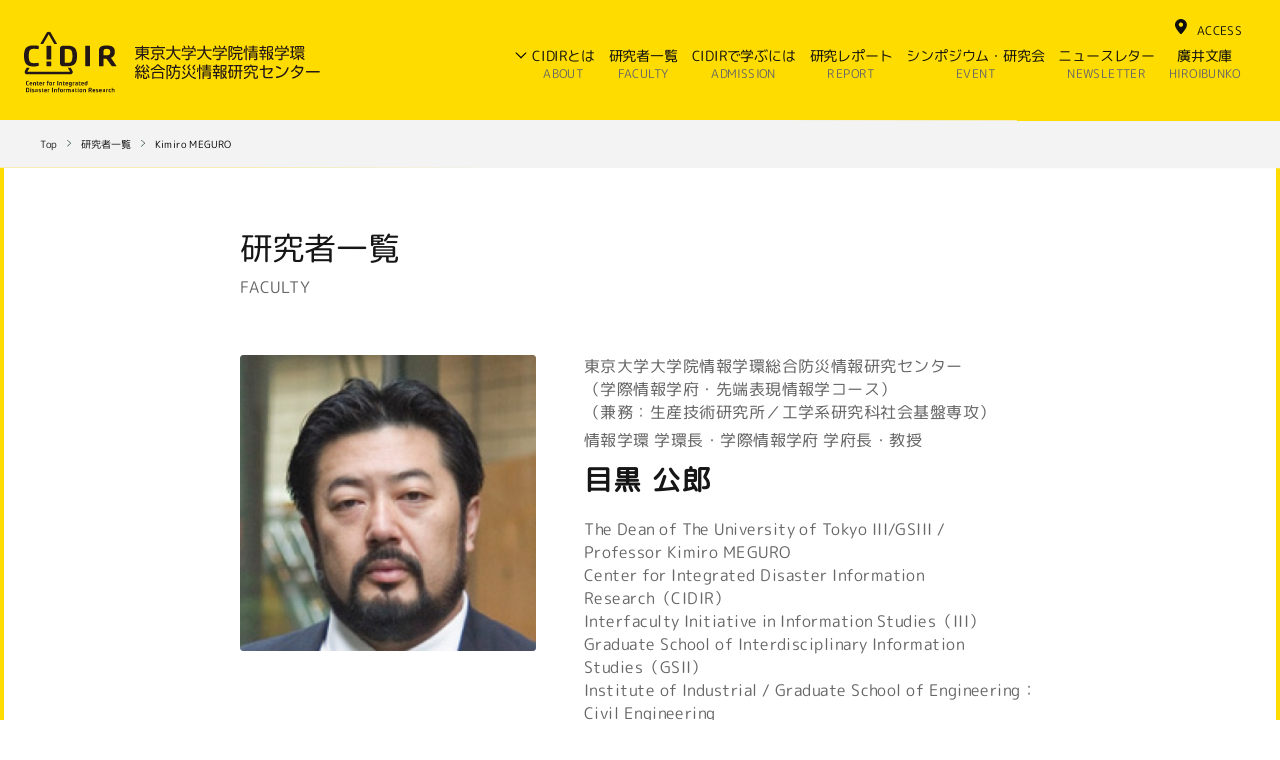

--- FILE ---
content_type: text/html; charset=UTF-8
request_url: https://cidir.iii.u-tokyo.ac.jp/faculty/kimiro-meguro/
body_size: 10906
content:
<!DOCTYPE html>
<html lang="ja">
<head>
<meta charset="UTF-8">
<meta name="viewport" content="width=device-width, initial-scale=1, viewport-fit=cover">
<meta name="description" content="">
<link href="https://fonts.googleapis.com/css?family=M+PLUS+Rounded+1c" rel="stylesheet">
<link rel="stylesheet" id="fontawesome-style-css" href="https://use.fontawesome.com/releases/v5.6.1/css/all.css">
<link rel="stylesheet" href="https://cidir.iii.u-tokyo.ac.jp/wp/wp-content/themes/cidir/css/ress.css">
<link rel="stylesheet" href="https://cidir.iii.u-tokyo.ac.jp/wp/wp-content/themes/cidir/style.css?ver=0.2.0">
<script>
    (function(d) {
      var config = {
        kitId: 'hwb8lcp',
        scriptTimeout: 3000,
        async: true
      },
      h=d.documentElement,t=setTimeout(function(){h.className=h.className.replace(/\bwf-loading\b/g,"")+" wf-inactive";},config.scriptTimeout),tk=d.createElement("script"),f=false,s=d.getElementsByTagName("script")[0],a;h.className+=" wf-loading";tk.src='https://use.typekit.net/'+config.kitId+'.js';tk.async=true;tk.onload=tk.onreadystatechange=function(){a=this.readyState;if(f||a&&a!="complete"&&a!="loaded")return;f=true;clearTimeout(t);try{Typekit.load(config)}catch(e){}};s.parentNode.insertBefore(tk,s)
    })(document);
</script>
<title>Kimiro MEGURO &#8211; CIDIR &#8211; 東京大学大学院情報学環総合防災情報研究センター</title>
<meta name='robots' content='max-image-preview:large' />
	<style>img:is([sizes="auto" i], [sizes^="auto," i]) { contain-intrinsic-size: 3000px 1500px }</style>
	<link rel='dns-prefetch' href='//stats.wp.com' />
<link rel='preconnect' href='//c0.wp.com' />
<script type="text/javascript">
/* <![CDATA[ */
window._wpemojiSettings = {"baseUrl":"https:\/\/s.w.org\/images\/core\/emoji\/15.0.3\/72x72\/","ext":".png","svgUrl":"https:\/\/s.w.org\/images\/core\/emoji\/15.0.3\/svg\/","svgExt":".svg","source":{"concatemoji":"https:\/\/cidir.iii.u-tokyo.ac.jp\/wp\/wp-includes\/js\/wp-emoji-release.min.js?ver=6.7.4"}};
/*! This file is auto-generated */
!function(i,n){var o,s,e;function c(e){try{var t={supportTests:e,timestamp:(new Date).valueOf()};sessionStorage.setItem(o,JSON.stringify(t))}catch(e){}}function p(e,t,n){e.clearRect(0,0,e.canvas.width,e.canvas.height),e.fillText(t,0,0);var t=new Uint32Array(e.getImageData(0,0,e.canvas.width,e.canvas.height).data),r=(e.clearRect(0,0,e.canvas.width,e.canvas.height),e.fillText(n,0,0),new Uint32Array(e.getImageData(0,0,e.canvas.width,e.canvas.height).data));return t.every(function(e,t){return e===r[t]})}function u(e,t,n){switch(t){case"flag":return n(e,"\ud83c\udff3\ufe0f\u200d\u26a7\ufe0f","\ud83c\udff3\ufe0f\u200b\u26a7\ufe0f")?!1:!n(e,"\ud83c\uddfa\ud83c\uddf3","\ud83c\uddfa\u200b\ud83c\uddf3")&&!n(e,"\ud83c\udff4\udb40\udc67\udb40\udc62\udb40\udc65\udb40\udc6e\udb40\udc67\udb40\udc7f","\ud83c\udff4\u200b\udb40\udc67\u200b\udb40\udc62\u200b\udb40\udc65\u200b\udb40\udc6e\u200b\udb40\udc67\u200b\udb40\udc7f");case"emoji":return!n(e,"\ud83d\udc26\u200d\u2b1b","\ud83d\udc26\u200b\u2b1b")}return!1}function f(e,t,n){var r="undefined"!=typeof WorkerGlobalScope&&self instanceof WorkerGlobalScope?new OffscreenCanvas(300,150):i.createElement("canvas"),a=r.getContext("2d",{willReadFrequently:!0}),o=(a.textBaseline="top",a.font="600 32px Arial",{});return e.forEach(function(e){o[e]=t(a,e,n)}),o}function t(e){var t=i.createElement("script");t.src=e,t.defer=!0,i.head.appendChild(t)}"undefined"!=typeof Promise&&(o="wpEmojiSettingsSupports",s=["flag","emoji"],n.supports={everything:!0,everythingExceptFlag:!0},e=new Promise(function(e){i.addEventListener("DOMContentLoaded",e,{once:!0})}),new Promise(function(t){var n=function(){try{var e=JSON.parse(sessionStorage.getItem(o));if("object"==typeof e&&"number"==typeof e.timestamp&&(new Date).valueOf()<e.timestamp+604800&&"object"==typeof e.supportTests)return e.supportTests}catch(e){}return null}();if(!n){if("undefined"!=typeof Worker&&"undefined"!=typeof OffscreenCanvas&&"undefined"!=typeof URL&&URL.createObjectURL&&"undefined"!=typeof Blob)try{var e="postMessage("+f.toString()+"("+[JSON.stringify(s),u.toString(),p.toString()].join(",")+"));",r=new Blob([e],{type:"text/javascript"}),a=new Worker(URL.createObjectURL(r),{name:"wpTestEmojiSupports"});return void(a.onmessage=function(e){c(n=e.data),a.terminate(),t(n)})}catch(e){}c(n=f(s,u,p))}t(n)}).then(function(e){for(var t in e)n.supports[t]=e[t],n.supports.everything=n.supports.everything&&n.supports[t],"flag"!==t&&(n.supports.everythingExceptFlag=n.supports.everythingExceptFlag&&n.supports[t]);n.supports.everythingExceptFlag=n.supports.everythingExceptFlag&&!n.supports.flag,n.DOMReady=!1,n.readyCallback=function(){n.DOMReady=!0}}).then(function(){return e}).then(function(){var e;n.supports.everything||(n.readyCallback(),(e=n.source||{}).concatemoji?t(e.concatemoji):e.wpemoji&&e.twemoji&&(t(e.twemoji),t(e.wpemoji)))}))}((window,document),window._wpemojiSettings);
/* ]]> */
</script>
<style id='wp-emoji-styles-inline-css' type='text/css'>

	img.wp-smiley, img.emoji {
		display: inline !important;
		border: none !important;
		box-shadow: none !important;
		height: 1em !important;
		width: 1em !important;
		margin: 0 0.07em !important;
		vertical-align: -0.1em !important;
		background: none !important;
		padding: 0 !important;
	}
</style>
<link rel='stylesheet' id='wp-block-library-css' href='https://c0.wp.com/c/6.7.4/wp-includes/css/dist/block-library/style.min.css' type='text/css' media='all' />
<link rel='stylesheet' id='mediaelement-css' href='https://c0.wp.com/c/6.7.4/wp-includes/js/mediaelement/mediaelementplayer-legacy.min.css' type='text/css' media='all' />
<link rel='stylesheet' id='wp-mediaelement-css' href='https://c0.wp.com/c/6.7.4/wp-includes/js/mediaelement/wp-mediaelement.min.css' type='text/css' media='all' />
<style id='jetpack-sharing-buttons-style-inline-css' type='text/css'>
.jetpack-sharing-buttons__services-list{display:flex;flex-direction:row;flex-wrap:wrap;gap:0;list-style-type:none;margin:5px;padding:0}.jetpack-sharing-buttons__services-list.has-small-icon-size{font-size:12px}.jetpack-sharing-buttons__services-list.has-normal-icon-size{font-size:16px}.jetpack-sharing-buttons__services-list.has-large-icon-size{font-size:24px}.jetpack-sharing-buttons__services-list.has-huge-icon-size{font-size:36px}@media print{.jetpack-sharing-buttons__services-list{display:none!important}}.editor-styles-wrapper .wp-block-jetpack-sharing-buttons{gap:0;padding-inline-start:0}ul.jetpack-sharing-buttons__services-list.has-background{padding:1.25em 2.375em}
</style>
<style id='classic-theme-styles-inline-css' type='text/css'>
/*! This file is auto-generated */
.wp-block-button__link{color:#fff;background-color:#32373c;border-radius:9999px;box-shadow:none;text-decoration:none;padding:calc(.667em + 2px) calc(1.333em + 2px);font-size:1.125em}.wp-block-file__button{background:#32373c;color:#fff;text-decoration:none}
</style>
<style id='global-styles-inline-css' type='text/css'>
:root{--wp--preset--aspect-ratio--square: 1;--wp--preset--aspect-ratio--4-3: 4/3;--wp--preset--aspect-ratio--3-4: 3/4;--wp--preset--aspect-ratio--3-2: 3/2;--wp--preset--aspect-ratio--2-3: 2/3;--wp--preset--aspect-ratio--16-9: 16/9;--wp--preset--aspect-ratio--9-16: 9/16;--wp--preset--color--black: #000000;--wp--preset--color--cyan-bluish-gray: #abb8c3;--wp--preset--color--white: #ffffff;--wp--preset--color--pale-pink: #f78da7;--wp--preset--color--vivid-red: #cf2e2e;--wp--preset--color--luminous-vivid-orange: #ff6900;--wp--preset--color--luminous-vivid-amber: #fcb900;--wp--preset--color--light-green-cyan: #7bdcb5;--wp--preset--color--vivid-green-cyan: #00d084;--wp--preset--color--pale-cyan-blue: #8ed1fc;--wp--preset--color--vivid-cyan-blue: #0693e3;--wp--preset--color--vivid-purple: #9b51e0;--wp--preset--gradient--vivid-cyan-blue-to-vivid-purple: linear-gradient(135deg,rgba(6,147,227,1) 0%,rgb(155,81,224) 100%);--wp--preset--gradient--light-green-cyan-to-vivid-green-cyan: linear-gradient(135deg,rgb(122,220,180) 0%,rgb(0,208,130) 100%);--wp--preset--gradient--luminous-vivid-amber-to-luminous-vivid-orange: linear-gradient(135deg,rgba(252,185,0,1) 0%,rgba(255,105,0,1) 100%);--wp--preset--gradient--luminous-vivid-orange-to-vivid-red: linear-gradient(135deg,rgba(255,105,0,1) 0%,rgb(207,46,46) 100%);--wp--preset--gradient--very-light-gray-to-cyan-bluish-gray: linear-gradient(135deg,rgb(238,238,238) 0%,rgb(169,184,195) 100%);--wp--preset--gradient--cool-to-warm-spectrum: linear-gradient(135deg,rgb(74,234,220) 0%,rgb(151,120,209) 20%,rgb(207,42,186) 40%,rgb(238,44,130) 60%,rgb(251,105,98) 80%,rgb(254,248,76) 100%);--wp--preset--gradient--blush-light-purple: linear-gradient(135deg,rgb(255,206,236) 0%,rgb(152,150,240) 100%);--wp--preset--gradient--blush-bordeaux: linear-gradient(135deg,rgb(254,205,165) 0%,rgb(254,45,45) 50%,rgb(107,0,62) 100%);--wp--preset--gradient--luminous-dusk: linear-gradient(135deg,rgb(255,203,112) 0%,rgb(199,81,192) 50%,rgb(65,88,208) 100%);--wp--preset--gradient--pale-ocean: linear-gradient(135deg,rgb(255,245,203) 0%,rgb(182,227,212) 50%,rgb(51,167,181) 100%);--wp--preset--gradient--electric-grass: linear-gradient(135deg,rgb(202,248,128) 0%,rgb(113,206,126) 100%);--wp--preset--gradient--midnight: linear-gradient(135deg,rgb(2,3,129) 0%,rgb(40,116,252) 100%);--wp--preset--font-size--small: 13px;--wp--preset--font-size--medium: 20px;--wp--preset--font-size--large: 36px;--wp--preset--font-size--x-large: 42px;--wp--preset--spacing--20: 0.44rem;--wp--preset--spacing--30: 0.67rem;--wp--preset--spacing--40: 1rem;--wp--preset--spacing--50: 1.5rem;--wp--preset--spacing--60: 2.25rem;--wp--preset--spacing--70: 3.38rem;--wp--preset--spacing--80: 5.06rem;--wp--preset--shadow--natural: 6px 6px 9px rgba(0, 0, 0, 0.2);--wp--preset--shadow--deep: 12px 12px 50px rgba(0, 0, 0, 0.4);--wp--preset--shadow--sharp: 6px 6px 0px rgba(0, 0, 0, 0.2);--wp--preset--shadow--outlined: 6px 6px 0px -3px rgba(255, 255, 255, 1), 6px 6px rgba(0, 0, 0, 1);--wp--preset--shadow--crisp: 6px 6px 0px rgba(0, 0, 0, 1);}:where(.is-layout-flex){gap: 0.5em;}:where(.is-layout-grid){gap: 0.5em;}body .is-layout-flex{display: flex;}.is-layout-flex{flex-wrap: wrap;align-items: center;}.is-layout-flex > :is(*, div){margin: 0;}body .is-layout-grid{display: grid;}.is-layout-grid > :is(*, div){margin: 0;}:where(.wp-block-columns.is-layout-flex){gap: 2em;}:where(.wp-block-columns.is-layout-grid){gap: 2em;}:where(.wp-block-post-template.is-layout-flex){gap: 1.25em;}:where(.wp-block-post-template.is-layout-grid){gap: 1.25em;}.has-black-color{color: var(--wp--preset--color--black) !important;}.has-cyan-bluish-gray-color{color: var(--wp--preset--color--cyan-bluish-gray) !important;}.has-white-color{color: var(--wp--preset--color--white) !important;}.has-pale-pink-color{color: var(--wp--preset--color--pale-pink) !important;}.has-vivid-red-color{color: var(--wp--preset--color--vivid-red) !important;}.has-luminous-vivid-orange-color{color: var(--wp--preset--color--luminous-vivid-orange) !important;}.has-luminous-vivid-amber-color{color: var(--wp--preset--color--luminous-vivid-amber) !important;}.has-light-green-cyan-color{color: var(--wp--preset--color--light-green-cyan) !important;}.has-vivid-green-cyan-color{color: var(--wp--preset--color--vivid-green-cyan) !important;}.has-pale-cyan-blue-color{color: var(--wp--preset--color--pale-cyan-blue) !important;}.has-vivid-cyan-blue-color{color: var(--wp--preset--color--vivid-cyan-blue) !important;}.has-vivid-purple-color{color: var(--wp--preset--color--vivid-purple) !important;}.has-black-background-color{background-color: var(--wp--preset--color--black) !important;}.has-cyan-bluish-gray-background-color{background-color: var(--wp--preset--color--cyan-bluish-gray) !important;}.has-white-background-color{background-color: var(--wp--preset--color--white) !important;}.has-pale-pink-background-color{background-color: var(--wp--preset--color--pale-pink) !important;}.has-vivid-red-background-color{background-color: var(--wp--preset--color--vivid-red) !important;}.has-luminous-vivid-orange-background-color{background-color: var(--wp--preset--color--luminous-vivid-orange) !important;}.has-luminous-vivid-amber-background-color{background-color: var(--wp--preset--color--luminous-vivid-amber) !important;}.has-light-green-cyan-background-color{background-color: var(--wp--preset--color--light-green-cyan) !important;}.has-vivid-green-cyan-background-color{background-color: var(--wp--preset--color--vivid-green-cyan) !important;}.has-pale-cyan-blue-background-color{background-color: var(--wp--preset--color--pale-cyan-blue) !important;}.has-vivid-cyan-blue-background-color{background-color: var(--wp--preset--color--vivid-cyan-blue) !important;}.has-vivid-purple-background-color{background-color: var(--wp--preset--color--vivid-purple) !important;}.has-black-border-color{border-color: var(--wp--preset--color--black) !important;}.has-cyan-bluish-gray-border-color{border-color: var(--wp--preset--color--cyan-bluish-gray) !important;}.has-white-border-color{border-color: var(--wp--preset--color--white) !important;}.has-pale-pink-border-color{border-color: var(--wp--preset--color--pale-pink) !important;}.has-vivid-red-border-color{border-color: var(--wp--preset--color--vivid-red) !important;}.has-luminous-vivid-orange-border-color{border-color: var(--wp--preset--color--luminous-vivid-orange) !important;}.has-luminous-vivid-amber-border-color{border-color: var(--wp--preset--color--luminous-vivid-amber) !important;}.has-light-green-cyan-border-color{border-color: var(--wp--preset--color--light-green-cyan) !important;}.has-vivid-green-cyan-border-color{border-color: var(--wp--preset--color--vivid-green-cyan) !important;}.has-pale-cyan-blue-border-color{border-color: var(--wp--preset--color--pale-cyan-blue) !important;}.has-vivid-cyan-blue-border-color{border-color: var(--wp--preset--color--vivid-cyan-blue) !important;}.has-vivid-purple-border-color{border-color: var(--wp--preset--color--vivid-purple) !important;}.has-vivid-cyan-blue-to-vivid-purple-gradient-background{background: var(--wp--preset--gradient--vivid-cyan-blue-to-vivid-purple) !important;}.has-light-green-cyan-to-vivid-green-cyan-gradient-background{background: var(--wp--preset--gradient--light-green-cyan-to-vivid-green-cyan) !important;}.has-luminous-vivid-amber-to-luminous-vivid-orange-gradient-background{background: var(--wp--preset--gradient--luminous-vivid-amber-to-luminous-vivid-orange) !important;}.has-luminous-vivid-orange-to-vivid-red-gradient-background{background: var(--wp--preset--gradient--luminous-vivid-orange-to-vivid-red) !important;}.has-very-light-gray-to-cyan-bluish-gray-gradient-background{background: var(--wp--preset--gradient--very-light-gray-to-cyan-bluish-gray) !important;}.has-cool-to-warm-spectrum-gradient-background{background: var(--wp--preset--gradient--cool-to-warm-spectrum) !important;}.has-blush-light-purple-gradient-background{background: var(--wp--preset--gradient--blush-light-purple) !important;}.has-blush-bordeaux-gradient-background{background: var(--wp--preset--gradient--blush-bordeaux) !important;}.has-luminous-dusk-gradient-background{background: var(--wp--preset--gradient--luminous-dusk) !important;}.has-pale-ocean-gradient-background{background: var(--wp--preset--gradient--pale-ocean) !important;}.has-electric-grass-gradient-background{background: var(--wp--preset--gradient--electric-grass) !important;}.has-midnight-gradient-background{background: var(--wp--preset--gradient--midnight) !important;}.has-small-font-size{font-size: var(--wp--preset--font-size--small) !important;}.has-medium-font-size{font-size: var(--wp--preset--font-size--medium) !important;}.has-large-font-size{font-size: var(--wp--preset--font-size--large) !important;}.has-x-large-font-size{font-size: var(--wp--preset--font-size--x-large) !important;}
:where(.wp-block-post-template.is-layout-flex){gap: 1.25em;}:where(.wp-block-post-template.is-layout-grid){gap: 1.25em;}
:where(.wp-block-columns.is-layout-flex){gap: 2em;}:where(.wp-block-columns.is-layout-grid){gap: 2em;}
:root :where(.wp-block-pullquote){font-size: 1.5em;line-height: 1.6;}
</style>
<link rel='stylesheet' id='contact-form-7-css' href='https://cidir.iii.u-tokyo.ac.jp/wp/wp-content/plugins/contact-form-7/includes/css/styles.css?ver=6.1.4' type='text/css' media='all' />
<link rel="https://api.w.org/" href="https://cidir.iii.u-tokyo.ac.jp/wp-json/" /><link rel="alternate" title="JSON" type="application/json" href="https://cidir.iii.u-tokyo.ac.jp/wp-json/wp/v2/faculty_list/46" /><link rel="EditURI" type="application/rsd+xml" title="RSD" href="https://cidir.iii.u-tokyo.ac.jp/wp/xmlrpc.php?rsd" />
<meta name="generator" content="WordPress 6.7.4" />
<link rel="canonical" href="https://cidir.iii.u-tokyo.ac.jp/faculty/kimiro-meguro/" />
<link rel='shortlink' href='https://cidir.iii.u-tokyo.ac.jp/?p=46' />
<link rel="alternate" title="oEmbed (JSON)" type="application/json+oembed" href="https://cidir.iii.u-tokyo.ac.jp/wp-json/oembed/1.0/embed?url=https%3A%2F%2Fcidir.iii.u-tokyo.ac.jp%2Ffaculty%2Fkimiro-meguro%2F" />
<link rel="alternate" title="oEmbed (XML)" type="text/xml+oembed" href="https://cidir.iii.u-tokyo.ac.jp/wp-json/oembed/1.0/embed?url=https%3A%2F%2Fcidir.iii.u-tokyo.ac.jp%2Ffaculty%2Fkimiro-meguro%2F&#038;format=xml" />
	<style>img#wpstats{display:none}</style>
		<meta property="og:title" content="Kimiro MEGURO" />
<meta property="og:description" content="略歴 1991年 東京大学大学院 工学系研究科 博士課程修了、工学博士。 1990年 日本学術振興会特別研究員。 1992年 東京大学生産技術研究所 助手。 1995年 東京大学生産技術研究所 助教授" />
<meta property="og:type" content="article" />
<meta property="og:url" content="https://cidir.iii.u-tokyo.ac.jp/faculty/kimiro-meguro/" />
<meta property="og:image" content="https://cidir.iii.u-tokyo.ac.jp/wp/wp-content/themes/cidir/img/ogp.jpg" />
<meta property="og:site_name" content="CIDIR - 東京大学大学院情報学環総合防災情報研究センター" />
<meta name="twitter:card" content="summary_large_image" />
<meta property="og:locale" content="ja_JP" />
</head>
<body class="faculty_list-template-default single single-faculty_list postid-46 single-format-standard">
<div id="wrapper" class="wrapper">
    <header id="header" class="header">
        <div class="header-logo">
            <a href="https://cidir.iii.u-tokyo.ac.jp">
                <img class="header-logo-img" src="https://cidir.iii.u-tokyo.ac.jp/wp/wp-content/themes/cidir/img/logo-cidir.svg" alt="東京大学総合防災情報研究センター">
            </a>
        </div>
        <nav class="header-nav-container">
            <ul class="header-nav menu flex-box wf-roundedmplus1c">
                <li class="menu-item -menu01 flex-item has-sub-menu"><a class="no-link" href="javascript:void(0)">CIDIRとは<span>ABOUT</span></a>
                    <ul class="sub-menu">
                        <li class="sub-menu-item"><a href="/activities/">主要な研究活動<span>ACTIVITIES</span></a></li>
                        <li class="sub-menu-item"><a href="/education/">主要な教育活動<span>EDUCATION</span></a></li>
                        <li class="sub-menu-item"><a href="/mission/">CIDIRのミッション<span>MISSION</span></a></li>
                        <li class="sub-menu-item"><a href="/research-org/">研究部門と体制<span>RESEARCH ORG.</span></a></li>
                    </ul>
                </li>
                <li class="menu-item -menu04 flex-item"><a href="/faculty/">研究者一覧<span>FACULTY</span></a></li>
                <li class="menu-item -menu03 flex-item"><a href="/admission/">CIDIRで学ぶには<span>ADMISSION</span></a></li>
                <li class="menu-item -menu05 flex-item"><a href="/report/">研究レポート<span>REPORT</span></a></li>
                <li class="menu-item -menu06 flex-item"><a href="/event/">シンポジウム・研究会<span>EVENT</span></a></li>
                <li class="menu-item -menu07 flex-item"><a href="/newsletter/">ニュースレター<span>NEWSLETTER</span></a></li>
                <li class="menu-item -menu08 flex-item"><a href="/hiroi-bunko/">廣井文庫<span>HIROIBUNKO</span></a></li>
            </ul>
            <div class="header-util wf-roundedmplus1c">
                <a href="/access/">ACCESS</a>
            </div>
        </nav><!-- header-nav-container -->
        <!-- 開閉用ボタン -->
        <div class="modal-navbar">
            <div class="modal-navbar-header">
                <button type="button" class="modal-toggle modal-hamburger">
                    <span class="sr-only">toggle navigation</span>
                    <span class="modal-hamburger-icon"></span>
                </button>
            </div>
        </div>
        <!-- モーダルメニュー -->
        <div id="modal" class="modal-container">
            <div class="modal-brand">
                <a href="https://cidir.iii.u-tokyo.ac.jp">
                    <img class="modal-brand-img" src="https://cidir.iii.u-tokyo.ac.jp/wp/wp-content/themes/cidir/img/logo-cidir.svg" alt="東京大学総合防災情報研究センター" width="">
                </a>
            </div>
            <nav class="modal-nav-container" role="navigation">
                <ul class="modal-nav menu wf-roundedmplus1c">
                    <li class="menu-item -menu01 has-sub-menu"><a class="no-link" href="javascript:void(0)">CIDIRとは<span>ABOUT</span></a>
                        <ul class="sub-menu">
                            <li class="sub-menu-item"><a href="/activities/">主要な研究活動<span>ACTIVITIES</span></a></li>
                            <li class="sub-menu-item"><a href="/education/">主要な教育活動<span>EDUCATION</span></a></li>
                            <li class="sub-menu-item"><a href="/mission/">CIDIRのミッション<span>MISSION</span></a></li>
                            <li class="sub-menu-item"><a href="/research-org/">研究部門と体制<span>RESEARCH ORG.</span></a></li>
                        </ul>
                    </li>
                    <li class="menu-item -menu04"><a href="/faculty/">研究者一覧<span>FACULTY</span></a></li>
                    <li class="menu-item -menu03"><a href="/admission/">CIDIRで学ぶには<span>ADMISSION</span></a></li>
                    <li class="menu-item -menu05"><a href="/report/">研究レポート<span>REPORT</span></a></li>
                    <li class="menu-item -menu06"><a href="/event/">シンポジウム・研究会<span>EVENT</span></a></li>
                    <li class="menu-item -menu07"><a href="/newsletter/">ニュースレター<span>NEWSLETTER</span></a></li>
                    <li class="menu-item -menu08"><a href="/hiroi-bunko/">廣井文庫<span>HIROIBUNKO</span></a></li>
                </ul>
            </nav>
            <div class="header-util">
                <a href="/access/">ACCESS</a>
            </div>
        </div><!-- /.modal-container -->
    </header>

<main id="main" class="main page no-primary-contents" role="main">

    <!-- パンくずリスト -->
    <div class="breadcrumbs wf-roundedmplus1c">
        <span property="itemListElement" typeof="ListItem"><a property="item" typeof="WebPage" title="Go to CIDIR - 東京大学大学院情報学環総合防災情報研究センター." href="https://cidir.iii.u-tokyo.ac.jp" class="home" ><span property="name">Top</span></a><meta property="position" content="1"></span><span property="itemListElement" typeof="ListItem"><a property="item" typeof="WebPage" title="Go to 研究者一覧." href="https://cidir.iii.u-tokyo.ac.jp/faculty/" class="faculty_list-root post post-faculty_list" ><span property="name">研究者一覧</span></a><meta property="position" content="2"></span><span property="itemListElement" typeof="ListItem"><span property="name" class="post post-faculty_list current-item">Kimiro MEGURO</span><meta property="url" content="https://cidir.iii.u-tokyo.ac.jp/faculty/kimiro-meguro/"><meta property="position" content="3"></span>    </div>

    <div class="outer">
        <div class="inner pb80">
            <!-- ************************** contents ************************** -->
            <article class="article">

                <h1>研究者一覧<span>FACULTY</span></h1>

                <div class="profile-container">
                    <div class="photo">
                        <img src="https://cidir.iii.u-tokyo.ac.jp/wp/wp-content/uploads/2020/06/thumb01.jpg" alt="写真：目黒 公郎">
                    </div>
                    <div class="text">
                        <div class="organization">東京大学大学院情報学環総合防災情報研究センター</br>（学際情報学府・先端表現情報学コース）</br>（兼務：生産技術研究所／工学系研究科社会基盤専攻）</div>
                        <div class="position">情報学環 学環長・学際情報学府 学府長・教授</div>
                        <h2 class="name">目黒 公郎</h2>
                        <div class="eng">The Dean of The University of Tokyo III/GSIII / Professor&nbsp;Kimiro MEGURO<br>Center for Integrated Disaster Information Research（CIDIR）</br>Interfaculty Initiative in Information Studies（III）</br>Graduate School of Interdisciplinary Information Studies（GSII）</br> Institute of Industrial / Graduate School of Engineering：Civil Engineering</div>
                        <h3 class="report">研究概要</h3>
                        <p>専門は都市震災軽減工学/都市防災マネージメント：<br />
地震を中心とするハザードが社会に与える損失の最小化のためのハードとソフトの両面からの戦略研究。研究テーマは、災害リスクマネージメント、ユニバーサル地震災害環境シミュレーション、防災制度設計、防災マニュアル/災害情報システム、災害時最適人材運用法、国際防災戦略など。「現場を見る」「実践的な研究」「最重要課題からタックル」がモットー。途上国の防災立ち上げ活動にも従事。</p>
                    </div>
                </div>

                
<h3 class="wp-block-heading">略歴</h3>



<dl>
<dt>1991年</dt><dd>東京大学大学院 工学系研究科 博士課程修了、工学博士。</dd>
<dt>1990年</dt><dd>日本学術振興会特別研究員。</dd>
<dt>1992年</dt><dd>東京大学生産技術研究所 助手。</dd>
<dt>1995年</dt><dd>東京大学生産技術研究所 助教授。</dd>
<dt>2004年</dt><dd>東京大学生産技術研究所 教授（現在に至る）。</dd>
<dt>2006年</dt><dd>東京工業大学 特任教授兼務（2009年度まで）。</dd>
<dt>2007年</dt><dd>東京大学生産技術研究所 都市基盤安全工学国際研究センター長（現在に至る）。</dd>
<dt>2008年</dt><dd>放送大学客員教授（現在に至る）。</dd>
<dt>2010年</dt><dd>東京大学大学院 情報学環 総合防災情報研究センター　教授（現在に至る）。</dd>
</dl>



<h3 class="wp-block-heading">Contact</h3>



<p>TEL：+81-3-5452-6436　<br>FAX：+81-3-5452-6438<br>Web： http://risk-mg.iis.u-tokyo.ac.jp/</p>



<p></p>

            </article>
            <!-- ************************** / contents ************************** -->
        </div><!-- /.inner -->
        <div class="social-buttons">
    <div class="social-buttons-title">この記事をシェアする</div>
    <!-- facebook -->
    <a class="social-button social-button-fb" href="http://www.facebook.com/share.php?u=https://cidir.iii.u-tokyo.ac.jp/faculty/kimiro-meguro/" rel="nofollow" target="_blank">
        <svg xmlns="http://www.w3.org/2000/svg" xmlns:xlink="http://www.w3.org/1999/xlink" width="20px" height="20px" viewBox="0 0 156 300">
        <defs>
        <style>
        .fill {fill: #fff;}
        </style>
        </defs>
        <path class="fill" d="M101.000,300.000 C101.000,300.000 101.000,163.000 101.000,163.000 C101.000,163.000 147.000,163.000 147.000,163.000 C147.000,163.000 154.000,110.000 154.000,110.000 C154.000,110.000 101.000,110.000 101.000,110.000 C101.000,110.000 101.000,76.000 101.000,76.000 C101.000,60.552 105.857,50.000 128.000,50.000 C128.000,50.000 156.000,50.000 156.000,50.000 C156.000,50.000 156.000,2.000 156.000,2.000 C151.113,1.351 134.503,-0.000 115.000,-0.000 C74.282,-0.000 46.000,25.336 46.000,71.000 C46.000,71.000 46.000,110.000 46.000,110.000 C46.000,110.000 0.000,110.000 0.000,110.000 C0.000,110.000 0.000,163.000 0.000,163.000 C0.000,163.000 46.000,163.000 46.000,163.000 C46.000,163.000 46.000,300.000 46.000,300.000 C46.000,300.000 101.000,300.000 101.000,300.000 Z"></path>
        </svg>
    </a>
    <!-- twitter -->
    <a class="social-button social-button-tw" href="https://twitter.com/share?url=https://cidir.iii.u-tokyo.ac.jp/faculty/kimiro-meguro/&text=Kimiro MEGURO" rel="nofollow" target="_blank">
        <svg xmlns="http://www.w3.org/2000/svg" xmlns:xlink="http://www.w3.org/1999/xlink" width="20px" height="20px" viewBox="0 0 350 300">
        <defs>
        <style>
        .fill {fill: #fff;}
        </style>
        </defs>
        <path class="fill" d="M350.001,35.509 C346.026,42.167 340.649,49.197 333.870,56.595 C328.493,62.513 321.944,68.556 314.231,74.720 C314.231,74.720 314.231,76.940 314.231,76.940 C314.231,76.940 314.231,79.530 314.231,79.530 C314.231,80.762 314.346,81.626 314.579,82.119 C314.579,82.119 314.579,84.708 314.579,84.708 C314.579,110.109 310.022,135.572 300.903,161.097 C291.785,186.620 278.809,209.494 261.975,229.715 C243.971,251.417 222.113,268.556 196.394,281.134 C170.674,293.711 141.917,299.999 110.122,299.999 C89.546,299.999 70.142,297.041 51.904,291.122 C33.201,285.202 15.899,276.818 -0.001,265.967 C0.936,266.214 2.337,266.338 4.208,266.338 C7.948,266.831 10.755,267.077 12.626,267.077 C12.626,267.077 17.183,267.077 17.183,267.077 C33.550,267.077 49.567,264.242 65.231,258.569 C79.727,253.144 93.403,245.253 106.263,234.895 C91.300,234.649 77.387,229.469 64.531,219.357 C51.904,209.494 43.486,197.040 39.279,181.997 C42.786,182.737 45.007,183.105 45.943,183.105 C45.943,183.105 49.447,183.105 49.447,183.105 C50.151,183.352 51.202,183.476 52.605,183.476 C54.708,183.476 56.346,183.352 57.516,183.105 C59.853,183.105 63.128,182.612 67.335,181.626 C67.801,181.626 68.505,181.502 69.439,181.256 C70.376,181.009 71.075,180.887 71.542,180.887 C54.941,177.434 41.265,168.679 30.509,154.622 C19.520,140.565 14.029,124.536 14.029,106.534 C14.029,106.534 14.029,106.163 14.029,106.163 C14.029,106.163 14.029,105.794 14.029,105.794 C14.029,105.794 14.029,105.424 14.029,105.424 C18.471,108.383 23.615,110.603 29.460,112.082 C35.538,114.054 41.265,115.042 46.644,115.042 C36.354,107.644 28.640,98.642 23.497,88.038 C17.651,77.187 14.729,65.102 14.729,51.786 C14.729,44.388 15.546,37.729 17.183,31.810 C18.120,27.617 20.457,21.576 24.198,13.685 C42.435,37.358 64.177,55.854 89.429,69.172 C115.382,83.475 142.969,91.366 172.195,92.847 C171.494,87.667 171.145,84.832 171.145,84.339 C170.674,80.886 170.441,78.051 170.441,75.830 C170.441,54.868 177.456,36.989 191.483,22.193 C205.512,7.396 222.462,-0.002 242.337,-0.002 C252.623,-0.002 262.325,2.094 271.444,6.286 C280.562,10.971 288.394,16.891 294.942,24.042 C302.423,22.315 310.372,19.850 318.788,16.644 C325.803,13.931 333.051,10.232 340.532,5.547 C337.729,14.424 333.634,22.439 328.260,29.591 C322.179,36.989 315.751,42.907 308.969,47.347 C315.984,46.113 322.999,44.634 330.010,42.907 C335.388,41.428 342.052,38.961 350.001,35.509 Z"></path>
        </svg>
    </a>
</div>
    </div><!-- /.outer -->

</main>

<footer id="footer" class="footer">
        <div class="footer-upper-part">
            <div class="inner">
                <div class="footer-logo-container">
                    <div class="footer-logo">
                        <img src="https://cidir.iii.u-tokyo.ac.jp/wp/wp-content/themes/cidir/img/logo-footer-cidir.svg" alt="東京大学総合防災情報研究センター">
                    </div>
                    <div class="address wf-roundedmplus1c">
                        <span>〒113-0033　東京都文京区本郷７丁目３番１号</span>
                        <span>7-3-1 Hongo, Bunkyo-ku, Tokyo 113-0033, Japan</span>
                    </div>
                </div>
                <div class="footer-banner-container">
                    <ul class="footer-banner clearfix">
                        <li class="banner-item">
                            <a class="banner-item-link" href="http://cidir-db.iii.u-tokyo.ac.jp/cidir/index.html">
                                <img class="banner-item-image" src="https://cidir.iii.u-tokyo.ac.jp/wp/wp-content/themes/cidir/img/banner-cidir-db.png" alt="CIDIR 災害情報調査アーカイブス"></a></li>
                        <li class="banner-item">
                            <a class="banner-item-link" href="https://www.iii.u-tokyo.ac.jp/">
                                <img class="banner-item-image" src="https://cidir.iii.u-tokyo.ac.jp/wp/wp-content/themes/cidir/img/banner-iii-min.png" alt="東京大学大学院 情報学環・学際情報学府"></a></li>
                        <li class="banner-item">
                            <a class="banner-item-link" href="https://www.u-tokyo.ac.jp/ja/index.html">
                                <img class="banner-item-image" src="https://cidir.iii.u-tokyo.ac.jp/wp/wp-content/themes/cidir/img/banner-u-tokyo-min.png" alt="東京大学"></a></li>
                        <li class="banner-item">
                            <a class="banner-item-link" href="https://www.eri.u-tokyo.ac.jp/">
                                <img class="banner-item-image" src="https://cidir.iii.u-tokyo.ac.jp/wp/wp-content/themes/cidir/img/banner-eri.png" alt="東京大学地震研究所"></a></li>
                        <li class="banner-item">
                            <a class="banner-item-link" href="https://www.iis.u-tokyo.ac.jp/ja/">
                                <img class="banner-item-image" src="https://cidir.iii.u-tokyo.ac.jp/wp/wp-content/themes/cidir/img/banner-iis.png" alt="東京大学生産技術研究所"></a></li>
                        <li class="banner-item">
                            <a class="banner-item-link" href="https://www.jsnds.org/">
                                <img class="banner-item-image" src="https://cidir.iii.u-tokyo.ac.jp/wp/wp-content/themes/cidir/img/banner-jsnds.png" alt="日本自然災害学会"></a></li>
                        <li class="banner-item">
                            <a class="banner-item-link" href="https://isss.jp.net/">
                                <img class="banner-item-image" src="https://cidir.iii.u-tokyo.ac.jp/wp/wp-content/themes/cidir/img/banner-isss.png" alt="地域安全学会"></a></li>
                        <li class="banner-item">
                            <a class="banner-item-link" href="http://www.jasdis.gr.jp/">
                                <img class="banner-item-image" src="https://cidir.iii.u-tokyo.ac.jp/wp/wp-content/themes/cidir/img/banner-jasdis.png" alt="日本災害情報学会"></a></li>
                        <li class="banner-item">
                            <a class="banner-item-link" href="http://f-gakkai.net/">
                                <img class="banner-item-image" src="https://cidir.iii.u-tokyo.ac.jp/wp/wp-content/themes/cidir/img/banner-jsdrr.png" alt="日本災害復興学会"></a></li>
                        <li class="banner-item item10">
                            <a class="banner-item-link" href="https://cidir.iii.u-tokyo.ac.jp/iidprr/">
                                <img class="banner-item-image" src="https://cidir.iii.u-tokyo.ac.jp/wp/wp-content/themes/cidir/img/banner-iidprr.png" alt="災害・復興知連携研究機構"></a></li>
                        <!-- <li class="banner-item">
                            <a class="banner-item-link" href="">
                                <img class="banner-item-image" src="https://cidir.iii.u-tokyo.ac.jp/wp/wp-content/themes/cidir/img/banner-dummy.png" alt=""></a></li> -->
                    </ul>
                </div>
            </div>
        </div><!-- /.footer-upper-part -->
        <div class="footer-lower-part">
            <div class="inner flex-box">
                <nav class="footer-nav-container flex-item">
                    <ul class="footer-nav">
                        <li class="item"><a href="/sitemap/">SITEMAP</a></li>
                        <li class="item"><a href="/privacypolicy/">PRIVACY POLICY</a></li>
                    </ul>
                </nav>
                <div class="copyright flex-item">Copyright 2020 東京大学情報学環総合防災情報研究センター<br class="disp-sp">All Rights Reserved.</div>
            </div>
        </div>
    </footer>
</div><!-- /#wrapper -->
<script src="https://code.jquery.com/jquery-3.5.1.min.js"></script>
<script src="https://cidir.iii.u-tokyo.ac.jp/wp/wp-content/themes/cidir/js/script.js?ver=1.0.1"></script>


<script>
// home header
$( function() {
    var imgHeight = $( '.hero-container' ).outerHeight(); //画像の高さを取得。これがイベント発火位置になる。
    var header = $( 'header' ); //ヘッダーコンテンツ
    console.log( imgHeight );
    console.log( header.height() );
    imgHeight = imgHeight - header.height() - 330;

    $( window ).on( 'load scroll', function() {
        if ( $( window ).scrollTop() < imgHeight ) {
            //メインビジュアル内にいるので、クラスを外す。
            header.addClass( 'headerColor-none' );
            header.removeClass( 'headerColor-default' );
        } else {
            //メインビジュアルより下までスクロールしたので、クラスを付けて色を変える
            header.removeClass( 'headerColor-none' );
            header.addClass( 'headerColor-default' );
        }
    });
});
</script>


<script type="text/javascript" src="https://c0.wp.com/c/6.7.4/wp-includes/js/dist/hooks.min.js" id="wp-hooks-js"></script>
<script type="text/javascript" src="https://c0.wp.com/c/6.7.4/wp-includes/js/dist/i18n.min.js" id="wp-i18n-js"></script>
<script type="text/javascript" id="wp-i18n-js-after">
/* <![CDATA[ */
wp.i18n.setLocaleData( { 'text direction\u0004ltr': [ 'ltr' ] } );
/* ]]> */
</script>
<script type="text/javascript" src="https://cidir.iii.u-tokyo.ac.jp/wp/wp-content/plugins/contact-form-7/includes/swv/js/index.js?ver=6.1.4" id="swv-js"></script>
<script type="text/javascript" id="contact-form-7-js-translations">
/* <![CDATA[ */
( function( domain, translations ) {
	var localeData = translations.locale_data[ domain ] || translations.locale_data.messages;
	localeData[""].domain = domain;
	wp.i18n.setLocaleData( localeData, domain );
} )( "contact-form-7", {"translation-revision-date":"2025-11-30 08:12:23+0000","generator":"GlotPress\/4.0.3","domain":"messages","locale_data":{"messages":{"":{"domain":"messages","plural-forms":"nplurals=1; plural=0;","lang":"ja_JP"},"This contact form is placed in the wrong place.":["\u3053\u306e\u30b3\u30f3\u30bf\u30af\u30c8\u30d5\u30a9\u30fc\u30e0\u306f\u9593\u9055\u3063\u305f\u4f4d\u7f6e\u306b\u7f6e\u304b\u308c\u3066\u3044\u307e\u3059\u3002"],"Error:":["\u30a8\u30e9\u30fc:"]}},"comment":{"reference":"includes\/js\/index.js"}} );
/* ]]> */
</script>
<script type="text/javascript" id="contact-form-7-js-before">
/* <![CDATA[ */
var wpcf7 = {
    "api": {
        "root": "https:\/\/cidir.iii.u-tokyo.ac.jp\/wp-json\/",
        "namespace": "contact-form-7\/v1"
    }
};
/* ]]> */
</script>
<script type="text/javascript" src="https://cidir.iii.u-tokyo.ac.jp/wp/wp-content/plugins/contact-form-7/includes/js/index.js?ver=6.1.4" id="contact-form-7-js"></script>
<script type="text/javascript" id="jetpack-stats-js-before">
/* <![CDATA[ */
_stq = window._stq || [];
_stq.push([ "view", JSON.parse("{\"v\":\"ext\",\"blog\":\"192380821\",\"post\":\"46\",\"tz\":\"9\",\"srv\":\"cidir.iii.u-tokyo.ac.jp\",\"j\":\"1:14.6\"}") ]);
_stq.push([ "clickTrackerInit", "192380821", "46" ]);
/* ]]> */
</script>
<script type="text/javascript" src="https://stats.wp.com/e-202604.js" id="jetpack-stats-js" defer="defer" data-wp-strategy="defer"></script>
</body>
</html>


--- FILE ---
content_type: image/svg+xml
request_url: https://cidir.iii.u-tokyo.ac.jp/wp/wp-content/themes/cidir/img/right-bracket.svg
body_size: 541
content:
<?xml version="1.0" encoding="UTF-8"?>
<svg width="4px" height="7px" viewBox="0 0 4 7" version="1.1" xmlns="http://www.w3.org/2000/svg" xmlns:xlink="http://www.w3.org/1999/xlink">
    <title>Path</title>
    <g id="Design" stroke="none" stroke-width="1" fill="none" fill-rule="evenodd">
        <g id="Hiroi_bunko_jp+en" transform="translate(-66.000000, -138.000000)" fill="#0A272C" fill-rule="nonzero">
            <g id="topic-path" transform="translate(0.000000, 120.000000)">
                <g id="Group-6" transform="translate(40.000000, 9.000000)">
                    <path d="M26.0757932,15.863304 C25.9819387,15.7622239 25.9826773,15.6056424 26.0774812,15.5054522 L29.3943618,12.4670883 L26.0757932,9.42872445 C25.9788048,9.33401569 25.9743255,9.17948016 26.0656654,9.07931261 C26.153921,8.98129119 26.3047882,8.97299349 26.4032613,9.06074483 L29.9243875,12.2814105 C29.9727442,12.3287253 30,12.3935264 30,12.4611804 C30,12.5288344 29.9727442,12.5936355 29.9243875,12.6409503 L26.4083253,15.8835597 C26.3645616,15.9183706 26.3106233,15.9379306 26.2547191,15.9392631 C26.1865945,15.9426652 26.1206646,15.9146761 26.0757932,15.863304 Z" id="Path"></path>
                </g>
            </g>
        </g>
    </g>
</svg>

--- FILE ---
content_type: image/svg+xml
request_url: https://cidir.iii.u-tokyo.ac.jp/wp/wp-content/themes/cidir/img/icon-access.svg
body_size: 517
content:
<?xml version="1.0" encoding="UTF-8"?>
<svg width="12px" height="16px" viewBox="0 0 12 16" version="1.1" xmlns="http://www.w3.org/2000/svg" xmlns:xlink="http://www.w3.org/1999/xlink">
    <title>Shape</title>
    <g id="Symbols" stroke="none" stroke-width="1" fill="none" fill-rule="evenodd">
        <g id="header" transform="translate(-1335.000000, -17.000000)" fill="#0E0E0E" fill-rule="nonzero">
            <g id="Group-6">
                <g id="Group-2" transform="translate(1335.000000, 16.000000)">
                    <path d="M5.951625,1 C2.67,1.0255 0,3.6625 0,6.877375 C0,7.947625 0.302625,9.000625 0.867,9.91 C2.36325,12.8215 5.78025,16.405375 5.814375,16.44175 C5.84925,16.478125 5.89725,16.49875 5.947875,16.4995 C5.949,16.4995 5.94975,16.4995 5.950875,16.4995 C5.952375,16.4995 5.953125,16.4995 5.954625,16.4995 C5.95575,16.4995 5.9565,16.4995 5.957625,16.4995 C6.008625,16.49875 6.056625,16.47775 6.091125,16.44175 C6.125625,16.405375 9.54225,12.8215 11.03175,9.92275 C11.60325,9.000625 11.905875,7.94725 11.905875,6.877375 C11.90625,3.6625 9.23625,1.0255 5.951625,1 Z M5.953125,8.84425 C4.756125,8.84425 3.786,7.874125 3.786,6.677125 C3.786,5.480125 4.756125,4.51 5.953125,4.51 C7.150125,4.51 8.12025,5.480125 8.12025,6.677125 C8.12025,7.874125 7.150125,8.84425 5.953125,8.84425 Z" id="Shape"></path>
                </g>
            </g>
        </g>
    </g>
</svg>